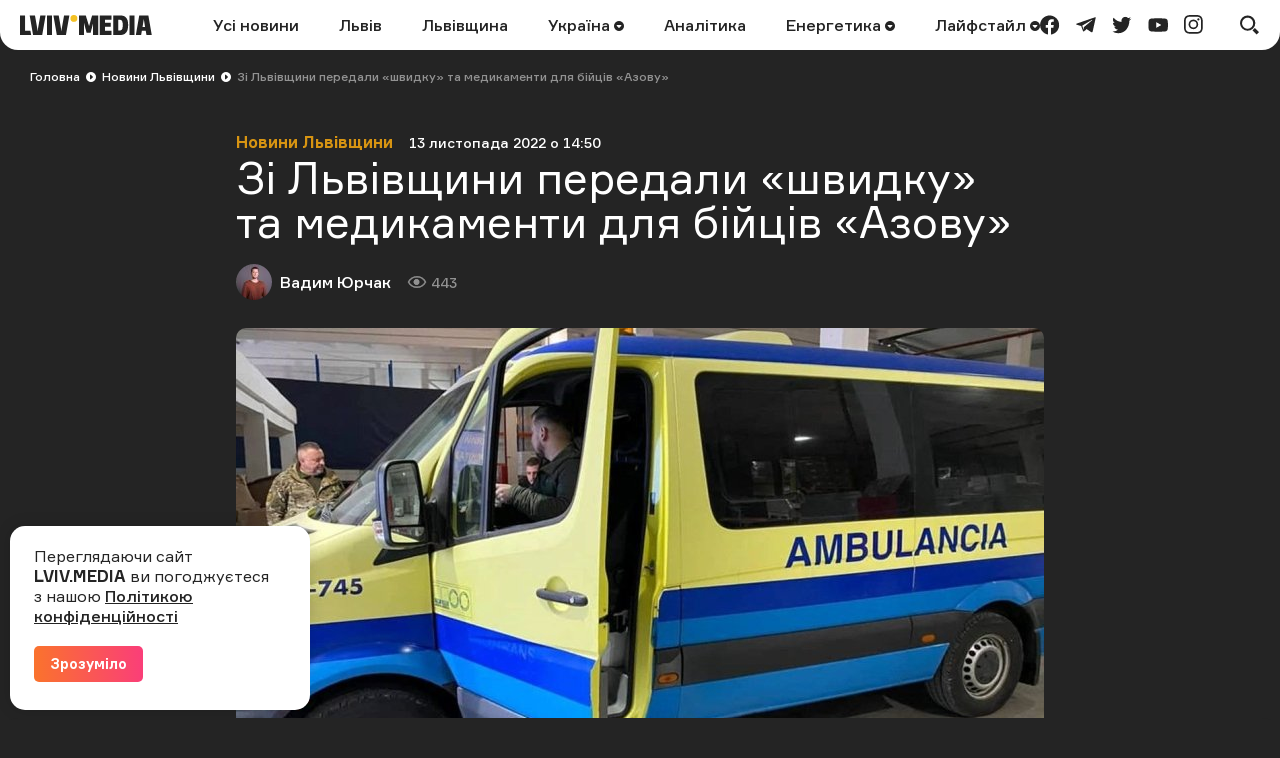

--- FILE ---
content_type: text/html; charset=UTF-8
request_url: https://lviv.media/lvivshchyna/59428-zi-lvivshini-peredali-shvidku-ta-medikamenti-dlya-bijciv-azovu/?utm_source=shares&utm_medium=messenger
body_size: 13847
content:
<!DOCTYPE html> <html lang="uk"> <head> <meta charset="utf-8"> <meta http-equiv="x-ua-compatible" content="ie=edge"> <meta name="viewport" content="width=device-width, initial-scale=1"> <meta name="HandheldFriendly" content="True" /> <meta http-equiv="cleartype" content="on" /> <meta name="format-detection" content="telephone=no" /> <meta name="format-detection" content="address=no" /> <meta property="fb:app_id" content="759044945210517" /> <link rel="apple-touch-icon" sizes="180x180" href="/apple-touch-icon.png"> <link rel="icon" type="image/png" sizes="32x32" href="/favicon-32x32.png"> <link rel="icon" type="image/png" sizes="16x16" href="/favicon-16x16.png"> <link rel="manifest" href="/site.webmanifest"> <link rel="mask-icon" href="/safari-pinned-tab.svg" color="#242424"> <meta name="msapplication-TileColor" content="#242424"> <meta name="theme-color" content="#ffffff"> <title>Зі Львівщини передали «швидку» та медикаменти для бійців «Азову» — LVIV.MEDIA</title> <link rel="canonical" href="https://lviv.media/lvivshchyna/59428-zi-lvivshini-peredali-shvidku-ta-medikamenti-dlya-bijciv-azovu/"> <link rel="amphtml" href="https://lviv.media/amp/lvivshchyna/59428-zi-lvivshini-peredali-shvidku-ta-medikamenti-dlya-bijciv-azovu/"> <meta name="robots" content="max-snippet:-1, max-video-preview:-1, max-image-preview:large"> <link rel="alternate" href="https://lviv.media/lvivshchyna/59428-zi-lvivshini-peredali-shvidku-ta-medikamenti-dlya-bijciv-azovu/" hreflang="x-default" /> <link rel="alternate" href="https://lviv.media/lvivshchyna/59428-zi-lvivshini-peredali-shvidku-ta-medikamenti-dlya-bijciv-azovu/" hreflang="uk" /> <meta name="description" content="Львівська ОВА в межах підписаного Меморандуму з фондом Support A передала для бійців «Азову» гуманітарну допомогу "> <meta property="og:title" content="Зі Львівщини передали «швидку» та медикаменти для бійців «Азову» — LVIV.MEDIA" /> <meta property="og:description" content="Львівська ОВА в межах підписаного Меморандуму з фондом Support A передала для бійців «Азову» гуманітарну допомогу " /> <meta property="og:type" content="article" /> <meta property="og:url" content="https://lviv.media/lvivshchyna/59428-zi-lvivshini-peredali-shvidku-ta-medikamenti-dlya-bijciv-azovu/" /> <meta property="og:image" content="https://lviv.media/static/content/thumbs/1200x630/2/db/62w5by---c1200x630x50px50p-up--fbef428327bfa4c1f9882da13d737db2.jpg" /> <meta property="og:image:url" content="https://lviv.media/static/content/thumbs/1200x630/2/db/62w5by---c1200x630x50px50p-up--fbef428327bfa4c1f9882da13d737db2.jpg" /> <meta property="og:image:width" content="1200" /> <meta property="og:image:height" content="630" /> <meta property="og:site_name" content="LVIV.MEDIA" /> <meta name="twitter:title" content="Зі Львівщини передали «швидку» та медикаменти для бійців «Азову» — LVIV.MEDIA"> <meta name="twitter:description" content="Львівська ОВА в межах підписаного Меморандуму з фондом Support A передала для бійців «Азову» гуманітарну допомогу "> <meta name="twitter:card" content="summary_large_image"> <meta name="twitter:image" content="https://lviv.media/static/content/thumbs/1200x630/2/db/62w5by---c1200x630x50px50p-up--fbef428327bfa4c1f9882da13d737db2.jpg"> <meta name="twitter:site" content="LVIV.MEDIA"> <meta name="twitter:creator" content="@LvivMedia"> <meta property="og:article:author" content="https://lviv.media/authors/40-vadym_yurchak/" /> <meta property="og:article:published_time" content="2022-11-13T14:50:00+02:00" /> <script type="application/ld+json">{"@context":"https://schema.org","@type":"BreadcrumbList","itemListElement":[{"@type":"ListItem","position":1,"name":"Головна","item":"https://lviv.media/"},{"@type":"ListItem","position":2,"name":"Новини Львівщини","item":"https://lviv.media/lvivshchyna/"},{"@type":"ListItem","position":3,"name":"Зі Львівщини передали «швидку» та медикаменти для бійців «Азову»","item":"https://lviv.media/lvivshchyna/59428-zi-lvivshini-peredali-shvidku-ta-medikamenti-dlya-bijciv-azovu/"}]}</script> <script type="application/ld+json">{"@context":"https://schema.org","@type":"NewsArticle","headline":"Зі Львівщини передали «швидку» та медикаменти для бійців «Азову»","datePublished":"2022-11-13T14:50:00+02:00","dateModified":"2022-11-13T14:50:00+02:00","author":{"@type":"Person","name":"Вадим Юрчак"},"publisher":{"@type":"Organization","name":"LVIV.MEDIA","logo":{"@type":"ImageObject","url":"https://lviv.media/static/img/logo-current.svg"}},"description":"Львівська ОВА в межах підписаного Меморандуму з фондом Support A передала для бійців «Азову» гуманітарну допомогу ","articleBody":"Зокрема, військові отримають машину швидкої допомоги разом з медикаментами та гуманітаркою. Про це повідомили у Львівській ОВА. «Висловлюємо подяку всім хто долучився до цього процесу! Ви робите важливий внесок в нашу українську перемогу», — зазначили у фонді Support A. Також наприкінці жовтня разом з британським броньовиком Defender у фонд за ініціативи ЛОВА передали партію гуманітарної допомоги для бійців. Авто поїхало в межах ініціативи «1000 автомобілів свободи» до українських військових в підрозділ 4308. Нагадаємо, в межах ініціативи «1000 автомобілів свободи» зі Львівщини на фронт відправили ще 6 автівок. Усі машини укомплектовані бронежилетами, ліками, спальниками, ковдрами і засобами гігієни. Додамо, Мальтійська служба допомоги передала в користування рятувальників два мобільні генератори. Йдеться про мобільні контейнери з сонячними батареями, акумуляторами та резервним джерелом енергії — дизельним генератором.","image":"https://lviv.media/static/content/thumbs/800x450/2/db/v3w5qq---c800x450x50px50p-up--fbef428327bfa4c1f9882da13d737db2.jpg"}</script> <link rel="preload" crossorigin as="font" href="https://lviv.media/static/fonts/Formular/Formular-Regular.woff"> <link rel="preload" crossorigin as="font" href="https://lviv.media/static/fonts/Formular/Formular-Medium.woff"> <link rel="preload" crossorigin as="font" href="https://lviv.media/static/fonts/Formular/Formular-Black.woff"> <link rel="preload" crossorigin as="font" href="https://lviv.media/static/fonts/Formular/Formular-Bold.woff"> <link rel="preload" href="https://lviv.media/static/content/thumbs/808x456/2/db/yt5352---c808x456x50px50p-up--fbef428327bfa4c1f9882da13d737db2.jpg" as="image" imagesrcset="https://lviv.media/static/content/thumbs/808x456/2/db/yt5352---c808x456x50px50p-up--fbef428327bfa4c1f9882da13d737db2.jpg 1x, https://lviv.media/static/content/thumbs/1616x912/2/db/fyrkhy---c808x456x50px50p-up--fbef428327bfa4c1f9882da13d737db2.jpg 2x" media="(min-width: 1024px)"> <link rel="preload" href="https://lviv.media/static/content/thumbs/420x484/2/db/rwa34p---c420x484x50px50p-up--fbef428327bfa4c1f9882da13d737db2.jpg" as="image" imagesrcset="https://lviv.media/static/content/thumbs/420x484/2/db/rwa34p---c420x484x50px50p-up--fbef428327bfa4c1f9882da13d737db2.jpg 1x, https://lviv.media/static/content/thumbs/840x968/2/db/xlhkn3---c420x484x50px50p-up--fbef428327bfa4c1f9882da13d737db2.jpg 2x" media="(max-width: 1023px)"> <link rel="stylesheet" href="https://lviv.media/static/css/app.css"> <style>
[data-ad-slot] iframe {
    margin: 0 auto !important;
}
</style> <link rel="stylesheet" href="https://lviv.media/static/css/post.css"> <link rel="stylesheet" href="https://lviv.media/static/css/gallery.css" fetchpriority="low"> <link rel="stylesheet" href="https://lviv.media/static/css/carousel.css" fetchpriority="low"> <link rel="stylesheet" href="https://lviv.media/static/css/utilities.css" fetchpriority="low"> <script>
window.App = {"baseUrl":"https:\/\/lviv.media\/","staticUrl":"https:\/\/lviv.media\/static\/","locale":"uk","facebookAppId":"759044945210517","jsVendorFiles":{"vendor.js":"https:\/\/lviv.media\/static\/js\/vendor.js?id=c131facd8af0150da4b44c65aae288aa","swiper-vendor.js":"https:\/\/lviv.media\/static\/js\/swiper-vendor.js?id=885337d6e4fc03c9c0956f53bfc09e5e"},"article":{"id":"97bc1b57-2029-4729-90e6-34c686c9a883","number":59428,"slug":"zi-lvivshini-peredali-shvidku-ta-medikamenti-dlya-bijciv-azovu","layout":"default","modules":["image"],"embeds":[],"title":{"origin":"Зі Львівщини передали «швидку» та медикаменти для бійців «Азову»","clean":"Зі Львівщини передали «швидку» та медикаменти для бійців «Азову»"},"meta":{"title":"Зі Львівщини передали «швидку» та медикаменти для бійців «Азову»","description":"Львівська ОВА в межах підписаного Меморандуму з фондом Support A передала для бійців «Азову» гуманітарну допомогу "},"url":{"direct":"https:\/\/lviv.media\/lvivshchyna\/59428-zi-lvivshini-peredali-shvidku-ta-medikamenti-dlya-bijciv-azovu\/","next":"https:\/\/lviv.media\/api\/articles\/97bc1b57-2029-4729-90e6-34c686c9a883\/next\/","add-view":"https:\/\/lviv.media\/api\/articles\/97bc1b57-2029-4729-90e6-34c686c9a883\/add-view\/"}}}
</script> <script>
window.App.staticAsset = path =>  'https://lviv.media/static/:path:'.replace(':path:', path)
</script> <!-- Google Tag Manager --> <script>(function(w,d,s,l,i){w[l]=w[l]||[];w[l].push({'gtm.start':
new Date().getTime(),event:'gtm.js'});var f=d.getElementsByTagName(s)[0],
j=d.createElement(s),dl=l!='dataLayer'?'&l='+l:'';j.async=true;j.src=
'https://www.googletagmanager.com/gtm.js?id='+i+dl;f.parentNode.insertBefore(j,f);
})(window,document,'script','dataLayer','GTM-MX7CRZN');</script> <!-- End Google Tag Manager --> <link rel="preconnect" href="https://membrana-cdn.media/" crossorigin> <link rel="dns-prefetch" href="https://membrana-cdn.media/"> <script>
    window.yieldMasterCmd = window.yieldMasterCmd || [];
    window.yieldMasterCmd.push(function() {
        window.yieldMaster.init({
            pageVersionAutodetect: true
        });
    });
</script> <script>
    (function() {
        const scriptsToLoad = [
            { src: 'https://www.googletagservices.com/tag/js/gpt.js', loaded: false },
            { src: 'https://cdn.membrana.media/lvm/ym.js', loaded: false },
        ];

        function loadScripts() {
            scriptsToLoad.forEach(script => {
                if (!script.loaded) {
                    const scriptElement = document.createElement('script');
                    scriptElement.src = script.src;
                    document.body.appendChild(scriptElement);
                    script.loaded = true;
                }
            });

            // Remove event listeners after loading scripts
            document.removeEventListener('click', loadScripts);
            document.removeEventListener('scroll', loadScripts);
            document.removeEventListener('mousemove', loadScripts);
        }

        // Add event listeners for user interactions
        document.addEventListener('click', loadScripts);
        document.addEventListener('scroll', loadScripts);
        document.addEventListener('mousemove', loadScripts);
    })();
</script> <style>
	.nts-ad {display: flex; flex-direction: column; align-items: center; justify-content: center}
	.nts-ad-h250 {min-height: 250px}
	.nts-ad-h280 {min-height: 280px}
	.nts-ad-h600 {min-height: 600px; justify-content: flex-start}
</style> </head> </html> <body> <header class="c-header"> <div class="c-header-inner"> <div class="c-header-bg"></div> <div class="c-header-hamburger"> <button type="button" class="c-header-hamburger__btn js-menu-toggle"> <span class="sr-only">Меню</span> <div class="c-header-hamburger__icon"> <div></div> <div></div> <div></div> </div> </button> </div> <div class="c-menu"> <div class="c-menu-inner"> <nav class="c-menu-nav"> <ul class="c-menu-nav__list"> <li class="c-menu-nav__item"> <a href="https://lviv.media/news/" class="c-menu-nav__link">Усі новини</a> </li> <li class="c-menu-nav__item"> <a href="https://lviv.media/lviv/" class="c-menu-nav__link">Львів</a> </li> <li class="c-menu-nav__item"> <a href="https://lviv.media/lvivshchyna/" class="c-menu-nav__link">Львівщина</a> </li> <li class="c-menu-nav__item"> <a href="https://lviv.media/ukraina/" class="c-menu-nav__link">
    Україна
    </a> <div class="c-menu-sub"> <ul class="c-menu-sub__list"> <li class="c-menu-sub__item"> <a href="https://lviv.media/viyna/" class="c-menu-sub__link">Війна</a> </li> <li class="c-menu-sub__item"> <a href="https://lviv.media/politics/" class="c-menu-sub__link">Політика</a> </li> <li class="c-menu-sub__item"> <a href="https://lviv.media/ekonomika/" class="c-menu-sub__link">Економіка</a> </li> <li class="c-menu-sub__item"> <a href="https://lviv.media/socialni-novini/" class="c-menu-sub__link">Соціальні новини</a> </li> </ul> </div> </li> <li class="c-menu-nav__item"> <a href="https://lviv.media/analitika/" class="c-menu-nav__link">Аналітика</a> </li> <li class="c-menu-nav__item"> <a href="https://lviv.media/energetika/" class="c-menu-nav__link">
    Енергетика
    </a> <div class="c-menu-sub"> <ul class="c-menu-sub__list"> <li class="c-menu-sub__item"> <a href="https://lviv.media/energetika/gaz/" class="c-menu-sub__link">Газ</a> </li> <li class="c-menu-sub__item"> <a href="https://lviv.media/energetika/nafta/" class="c-menu-sub__link">Нафта</a> </li> <li class="c-menu-sub__item"> <a href="https://lviv.media/energetika/sonyachna-energiya/" class="c-menu-sub__link">Сонячна енергетика</a> </li> <li class="c-menu-sub__item"> <a href="https://lviv.media/energetika/vitrova-energetika/" class="c-menu-sub__link">Вітрова енергетика</a> </li> <li class="c-menu-sub__item"> <a href="https://lviv.media/energetika/zelena-energetika/" class="c-menu-sub__link">Відновлювальна енергетика</a> </li> <li class="c-menu-sub__item"> <a href="https://lviv.media/energetika/palne/" class="c-menu-sub__link">Пальне</a> </li> <li class="c-menu-sub__item"> <a href="https://lviv.media/energetika/tarifi-i-poradi/" class="c-menu-sub__link">Тарифи і поради</a> </li> </ul> </div> </li> <li class="c-menu-nav__item"> <a href="https://lviv.media/lifestyle/" class="c-menu-nav__link">
    Лайфстайл
    </a> <div class="c-menu-sub"> <ul class="c-menu-sub__list"> <li class="c-menu-sub__item"> <a href="https://lviv.media/religiya/" class="c-menu-sub__link">Релігія</a> </li> <li class="c-menu-sub__item"> <a href="https://lviv.media/recepti/" class="c-menu-sub__link">Рецепти</a> </li> <li class="c-menu-sub__item"> <a href="https://lviv.media/sport/" class="c-menu-sub__link">Спорт</a> </li> <li class="c-menu-sub__item"> <a href="https://lviv.media/zdorovya/" class="c-menu-sub__link">Здоров’я</a> </li> <li class="c-menu-sub__item"> <a href="https://lviv.media/culture/" class="c-menu-sub__link">Культура</a> </li> </ul> </div> </li> </ul> </nav> <div class="c-menu-socials"> <ul class="c-menu-socials__list"> <li class="c-menu-socails__item"> <a href="https://www.facebook.com/lvv.media" target="_blank" rel="noopener" class="c-menu-socials__link t-facebook"> <span class="sr-only">facebook</span> <svg viewbox="0 0 24 24" width="24" height="24" class="i-icon i-facebook" xmlns="http://www.w3.org/2000/svg"> <use xlink:href="https://lviv.media/static/sprite/symbol.svg#facebook"></use> </svg> </a> </li> <li class="c-menu-socails__item"> <a href="https://t.me/lvivmedia" target="_blank" rel="noopener" class="c-menu-socials__link t-telegram"> <span class="sr-only">telegram</span> <svg viewbox="0 0 24 24" width="24" height="24" class="i-icon i-telegram" xmlns="http://www.w3.org/2000/svg"> <use xlink:href="https://lviv.media/static/sprite/symbol.svg#telegram"></use> </svg> </a> </li> <li class="c-menu-socails__item"> <a href="https://twitter.com/LvivMedia" target="_blank" rel="noopener" class="c-menu-socials__link t-twitter"> <span class="sr-only">twitter</span> <svg viewbox="0 0 24 24" width="24" height="24" class="i-icon i-twitter" xmlns="http://www.w3.org/2000/svg"> <use xlink:href="https://lviv.media/static/sprite/symbol.svg#twitter"></use> </svg> </a> </li> <li class="c-menu-socails__item"> <a href="https://www.youtube.com/channel/UCHYlN_WxQytvVZu3dNWd7lQ" target="_blank" rel="noopener" class="c-menu-socials__link t-youtube"> <span class="sr-only">youtube</span> <svg viewbox="0 0 24 24" width="24" height="24" class="i-icon i-youtube" xmlns="http://www.w3.org/2000/svg"> <use xlink:href="https://lviv.media/static/sprite/symbol.svg#youtube"></use> </svg> </a> </li> <li class="c-menu-socails__item"> <a href="https://www.instagram.com/lviv_media/" target="_blank" rel="noopener" class="c-menu-socials__link t-instagram"> <span class="sr-only">instagram</span> <svg viewbox="0 0 24 24" width="24" height="24" class="i-icon i-instagram" xmlns="http://www.w3.org/2000/svg"> <use xlink:href="https://lviv.media/static/sprite/symbol.svg#instagram"></use> </svg> </a> </li> </ul> </div> </div> </div> <div class="c-header-inner__left"> <div class="c-header-logo"> <a href="https://lviv.media/"> <span class="sr-only">LVIV.MEDIA</span> <svg width="132" height="20" viewbox="0 0 132 20" fill="currentColor" xmlns="http://www.w3.org/2000/svg"> <path d="M26.978 20V.49h5.061V20h-5.061zM84.939 4.668v3.12h5.724v3.858H84.94v3.98h6.658V20H79.853V.491h11.744v4.177H84.94zM93.133 20V.491h7.469c2.58 0 4.496.787 5.725 2.384 1.228 1.597 1.843 3.955 1.843 7.125 0 3.317-.639 5.823-1.917 7.494-1.278 1.67-3.219 2.506-5.823 2.506h-7.297zm8.181-4.963c.516-.344.885-.91 1.106-1.72.258-1.078.374-2.185.344-3.293a12.04 12.04 0 00-.344-3.169 3.002 3.002 0 00-1.106-1.67 3.666 3.666 0 00-2.051-.517h-1.008v10.86h1.008a3.479 3.479 0 002.051-.491zM109.408 20V.491h5.061V20h-5.061zM78.147.491V20h-5.061V8.034l-.74 3.106-1.742 6.722h-3.98L64.85 11.14l-.757-3.106h-.024V20h-5.062V.491h6.782l3.267 10.664L72.08.49h6.068z"></path> <path d="M53.894 6.88a3.44 3.44 0 100-6.88 3.44 3.44 0 000 6.88z" fill="#F4C123"></path> <path d="M10.418 15.626H5.06V.491H0V20h11.18l-.762-4.374zM22.211 20L25.602.49h-5.307l-2.268 13.045-.386 2.96-.385-2.96L14.988.49H9.68L13.07 20h9.14zM45.946 20L49.361.49h-5.307L41.77 13.536l-.38 2.92-.382-2.92L38.722.49h-5.307L36.831 20h9.115zM119.236.491L115.845 20h5.307l.715-4.152h3.863l.722 4.152h5.307L128.376.49h-9.14zm3.309 11.5l1.261-7.996 1.255 7.995h-2.516z"></path> </svg> </a> </div> </div> <div class="c-header-inner__center"> <nav class="c-header-nav"> <ul class="c-header-nav__list"> <li class="c-header-nav__item"> <a href="https://lviv.media/news/" class="c-header-nav__link">Усі новини</a> </li> <li class="c-header-nav__item"> <a href="https://lviv.media/lviv/" class="c-header-nav__link">Львів</a> </li> <li class="c-header-nav__item"> <a href="https://lviv.media/lvivshchyna/" class="c-header-nav__link">Львівщина</a> </li> <li class="c-header-nav__item"> <a href="https://lviv.media/ukraina/" class="c-header-nav__link">
    Україна
        <svg viewbox="0 0 24 24" width="24" height="24" class="i-icon i-arrow-circle" xmlns="http://www.w3.org/2000/svg"> <use xlink:href="https://lviv.media/static/sprite/symbol.svg#arrow-circle"></use> </svg> </a> <div class="c-header-sub"> <ul class="c-header-sub__list"> <li class="c-header-sub__item"> <a href="https://lviv.media/viyna/" class="c-header-sub__link">Війна</a> </li> <li class="c-header-sub__item"> <a href="https://lviv.media/politics/" class="c-header-sub__link">Політика</a> </li> <li class="c-header-sub__item"> <a href="https://lviv.media/ekonomika/" class="c-header-sub__link">Економіка</a> </li> <li class="c-header-sub__item"> <a href="https://lviv.media/socialni-novini/" class="c-header-sub__link">Соціальні новини</a> </li> </ul> </div> </li> <li class="c-header-nav__item"> <a href="https://lviv.media/analitika/" class="c-header-nav__link">Аналітика</a> </li> <li class="c-header-nav__item"> <a href="https://lviv.media/energetika/" class="c-header-nav__link">
    Енергетика
        <svg viewbox="0 0 24 24" width="24" height="24" class="i-icon i-arrow-circle" xmlns="http://www.w3.org/2000/svg"> <use xlink:href="https://lviv.media/static/sprite/symbol.svg#arrow-circle"></use> </svg> </a> <div class="c-header-sub"> <ul class="c-header-sub__list"> <li class="c-header-sub__item"> <a href="https://lviv.media/energetika/gaz/" class="c-header-sub__link">Газ</a> </li> <li class="c-header-sub__item"> <a href="https://lviv.media/energetika/nafta/" class="c-header-sub__link">Нафта</a> </li> <li class="c-header-sub__item"> <a href="https://lviv.media/energetika/sonyachna-energiya/" class="c-header-sub__link">Сонячна енергетика</a> </li> <li class="c-header-sub__item"> <a href="https://lviv.media/energetika/vitrova-energetika/" class="c-header-sub__link">Вітрова енергетика</a> </li> <li class="c-header-sub__item"> <a href="https://lviv.media/energetika/zelena-energetika/" class="c-header-sub__link">Відновлювальна енергетика</a> </li> <li class="c-header-sub__item"> <a href="https://lviv.media/energetika/palne/" class="c-header-sub__link">Пальне</a> </li> <li class="c-header-sub__item"> <a href="https://lviv.media/energetika/tarifi-i-poradi/" class="c-header-sub__link">Тарифи і поради</a> </li> </ul> </div> </li> <li class="c-header-nav__item"> <a href="https://lviv.media/lifestyle/" class="c-header-nav__link">
    Лайфстайл
        <svg viewbox="0 0 24 24" width="24" height="24" class="i-icon i-arrow-circle" xmlns="http://www.w3.org/2000/svg"> <use xlink:href="https://lviv.media/static/sprite/symbol.svg#arrow-circle"></use> </svg> </a> <div class="c-header-sub"> <ul class="c-header-sub__list"> <li class="c-header-sub__item"> <a href="https://lviv.media/religiya/" class="c-header-sub__link">Релігія</a> </li> <li class="c-header-sub__item"> <a href="https://lviv.media/recepti/" class="c-header-sub__link">Рецепти</a> </li> <li class="c-header-sub__item"> <a href="https://lviv.media/sport/" class="c-header-sub__link">Спорт</a> </li> <li class="c-header-sub__item"> <a href="https://lviv.media/zdorovya/" class="c-header-sub__link">Здоров’я</a> </li> <li class="c-header-sub__item"> <a href="https://lviv.media/culture/" class="c-header-sub__link">Культура</a> </li> </ul> </div> </li> </ul> </nav> </div> <div class="c-header-inner__right"> <div class="c-header-socials"> <ul class="c-header-socials__list"> <li class="c-header-socails__item"> <a href="https://www.facebook.com/lvv.media" target="_blank" rel="noopener" class="c-header-socials__link t-facebook"> <span class="sr-only">facebook</span> <svg viewbox="0 0 24 24" width="24" height="24" class="i-icon i-facebook" xmlns="http://www.w3.org/2000/svg"> <use xlink:href="https://lviv.media/static/sprite/symbol.svg#facebook"></use> </svg> </a> </li> <li class="c-header-socails__item"> <a href="https://t.me/lvivmedia" target="_blank" rel="noopener" class="c-header-socials__link t-telegram"> <span class="sr-only">telegram</span> <svg viewbox="0 0 24 24" width="24" height="24" class="i-icon i-telegram" xmlns="http://www.w3.org/2000/svg"> <use xlink:href="https://lviv.media/static/sprite/symbol.svg#telegram"></use> </svg> </a> </li> <li class="c-header-socails__item"> <a href="https://twitter.com/LvivMedia" target="_blank" rel="noopener" class="c-header-socials__link t-twitter"> <span class="sr-only">twitter</span> <svg viewbox="0 0 24 24" width="24" height="24" class="i-icon i-twitter" xmlns="http://www.w3.org/2000/svg"> <use xlink:href="https://lviv.media/static/sprite/symbol.svg#twitter"></use> </svg> </a> </li> <li class="c-header-socails__item"> <a href="https://www.youtube.com/channel/UCHYlN_WxQytvVZu3dNWd7lQ" target="_blank" rel="noopener" class="c-header-socials__link t-youtube"> <span class="sr-only">youtube</span> <svg viewbox="0 0 24 24" width="24" height="24" class="i-icon i-youtube" xmlns="http://www.w3.org/2000/svg"> <use xlink:href="https://lviv.media/static/sprite/symbol.svg#youtube"></use> </svg> </a> </li> <li class="c-header-socails__item"> <a href="https://www.instagram.com/lviv_media/" target="_blank" rel="noopener" class="c-header-socials__link t-instagram"> <span class="sr-only">instagram</span> <svg viewbox="0 0 24 24" width="24" height="24" class="i-icon i-instagram" xmlns="http://www.w3.org/2000/svg"> <use xlink:href="https://lviv.media/static/sprite/symbol.svg#instagram"></use> </svg> </a> </li> </ul> </div> <div class="c-header-search"> <button type="button" class="c-header-search__btn js-search-modal-toggle"> <span class="sr-only">Пошук</span> <svg viewbox="0 0 24 24" width="24" height="24" class="i-icon i-search " xmlns="http://www.w3.org/2000/svg"> <use xlink:href="https://lviv.media/static/sprite/symbol.svg#search"></use> </svg> <svg viewbox="0 0 24 24" width="24" height="24" class="i-icon i-close " xmlns="http://www.w3.org/2000/svg"> <use xlink:href="https://lviv.media/static/sprite/symbol.svg#close"></use> </svg> </button> <div class="c-search-modal js-search-modal"> <form method="GET" action="https://lviv.media/search/" class="c-search-modal__form" autocomplete="off"> <div class="f-group"> <input type="text" class="f-input js-search-modal-input" placeholder="Введіть ключове слово" name="query"> </div> <button type="submit" class="f-btn f-btn--gradient">Пошук</button> </form> </div> </div> </div> </div> </header> <main> <div class="l-box" data-article-id="97bc1b57-2029-4729-90e6-34c686c9a883" data-infinite-scroll-first> <article class="c-post"> <div class="c-post__header c-post__header--overlay  c-post__header--image "> <div class="c-breadcrumbs"> <div class="c-breadcrumbs__scroll"> <ul class="c-breadcrumbs__list"> <li class="c-breadcrumbs__item"> <a href="https://lviv.media/" class="c-breadcrumbs__link f-link--primary">Головна</a> <i class="c-breadcrumbs__arrow"> <svg viewbox="0 0 24 24" width="24" height="24" class="i-icon i-arrow-circle-dark" xmlns="http://www.w3.org/2000/svg"> <use xlink:href="https://lviv.media/static/sprite/symbol.svg#arrow-circle-dark"></use> </svg> </i> </li> <li class="c-breadcrumbs__item"> <a href="https://lviv.media/lvivshchyna/" class="c-breadcrumbs__link f-link--primary">Новини Львівщини</a> <i class="c-breadcrumbs__arrow"> <svg viewbox="0 0 24 24" width="24" height="24" class="i-icon i-arrow-circle-dark" xmlns="http://www.w3.org/2000/svg"> <use xlink:href="https://lviv.media/static/sprite/symbol.svg#arrow-circle-dark"></use> </svg> </i> </li> <li class="c-breadcrumbs__item">Зі Львівщини передали «швидку» та медикаменти для бійців «Азову»</li> </ul> </div> </div> <div class="c-post__inner c-post__header-inner"> <dl class="c-post__info"> <dt class="sr-only">Категорія</dt> <dd class="c-post__info-item c-post__category"> <a href="https://lviv.media/lvivshchyna/" class="f-link--opacity">Новини Львівщини</a> </dd> <dt class="sr-only">Дата публікації</dt> <dd class="c-post__info-item c-post__date"> <time datetime="2022-11-13T14:50:00+02:00">13 листопада 2022 о 14:50</time> </dd> </dl> <h1 class="c-post__title">Зі Львівщини передали «швидку» та медикаменти для бійців «Азову»</h1> <dl class="c-post__info"> <dt class="sr-only">Автор</dt> <dd class="c-post__info-item c-post__author"> <picture class="c-post__author-img"> <img width="36" height="36" src="https://lviv.media/static/content/thumbs/36x36/d/50/cx3w3s---c36x36x50px50p-up--ce8f0111e4e9affc73a0e2d82b18350d.jpg" srcset="https://lviv.media/static/content/thumbs/36x36/d/50/cx3w3s---c36x36x50px50p-up--ce8f0111e4e9affc73a0e2d82b18350d.jpg 1x, https://lviv.media/static/content/thumbs/72x72/d/50/sv2pdf---c36x36x50px50p-up--ce8f0111e4e9affc73a0e2d82b18350d.jpg 2x" alt="Вадим Юрчак"> </picture> <div class="c-post__author-name"> <a href="https://lviv.media/authors/40-vadym_yurchak/" class="f-link--opacity f-link--overlay">Вадим Юрчак</a> </div> </dd> <dt class="sr-only">Кількість переглядів</dt> <dd class="c-post__info-item c-post__views"> <svg viewbox="0 0 24 24" width="24" height="24" class="i-icon i-views " xmlns="http://www.w3.org/2000/svg"> <use xlink:href="https://lviv.media/static/sprite/symbol.svg#views"></use> </svg>
                443
            </dd> </dl> <figure class="c-post__img"> <picture> <source srcset="https://lviv.media/static/content/thumbs/808x456/2/db/yt5352---c808x456x50px50p-up--fbef428327bfa4c1f9882da13d737db2.jpg 1x, https://lviv.media/static/content/thumbs/1616x912/2/db/fyrkhy---c808x456x50px50p-up--fbef428327bfa4c1f9882da13d737db2.jpg 2x" type="image/jpeg" media="(min-width: 1024px)"> <img width="420" height="484" src="https://lviv.media/static/content/thumbs/420x484/2/db/rwa34p---c420x484x50px50p-up--fbef428327bfa4c1f9882da13d737db2.jpg" srcset="https://lviv.media/static/content/thumbs/420x484/2/db/rwa34p---c420x484x50px50p-up--fbef428327bfa4c1f9882da13d737db2.jpg 1x, https://lviv.media/static/content/thumbs/840x968/2/db/xlhkn3---c420x484x50px50p-up--fbef428327bfa4c1f9882da13d737db2.jpg 2x" alt="Зі Львівщини передали «швидку» та медикаменти для бійців «Азову»" title="Зі Львівщини передали «швидку» та медикаменти для бійців «Азову»"> </source></picture> </figure> </div> </div> <div class="c-card c-post__card"> <div class="c-post__inner"> <div class="c-prose"> <div class="c-post__lead"><p>Львівська ОВА в межах підписаного Меморандуму з фондом Support A передала для бійців «Азову» гуманітарну допомогу </p></div> <p>Зокрема, військові отримають машину швидкої допомоги разом з медикаментами та гуманітаркою.</p> <p>Про це <a href="https://loda.gov.ua/news/45920" target="_blank">повідомили</a> у Львівській ОВА.</p> <!-- Desktop ad --> <div class="hidden lg:block pb-4"> <div class="LVM_DESKTOP_VIDEO"></div> </div> <!-- Mobile ad --> <div class="lg:hidden pb-4"> <div class="LVM_MOBILE_VIDEO"></div> </div> <p><i>«Висловлюємо подяку всім хто долучився до цього процесу! Ви робите важливий внесок в нашу українську перемогу», — зазначили у фонді Support A.</i></p> <figure class="c-prose__img js-gallery"> <a href="https://lviv.media/static/content/files/6/d0/41772657e0c40c4421ac929888688d06.jpg" class="js-gallery-link c-gallery-link" data-pswp-width="1200" data-pswp-height="900" target="_blank"> <picture style="padding-bottom: 75%;"> <img width="808" height="606" src="https://lviv.media/static/content/thumbs/808x/6/d0/imnvif-41772657e0c40c4421ac929888688d06.jpg" srcset="https://lviv.media/static/content/thumbs/808x/6/d0/imnvif-41772657e0c40c4421ac929888688d06.jpg 1x, https://lviv.media/static/content/thumbs/1616x/6/d0/ywoox2-41772657e0c40c4421ac929888688d06.jpg 2x" alt="Зі Львівщини передали «швидку» та медикаменти для бійців «Азову» – 01" loading="lazy"> </picture> </a> </figure> <figure class="c-prose__img js-gallery"> <a href="https://lviv.media/static/content/files/e/4f/a43759dcd67bebc1713804adbf2814fe.jpg" class="js-gallery-link c-gallery-link" data-pswp-width="1200" data-pswp-height="900" target="_blank"> <picture style="padding-bottom: 75%;"> <img width="808" height="606" src="https://lviv.media/static/content/thumbs/808x/e/4f/o3q2ny-a43759dcd67bebc1713804adbf2814fe.jpg" srcset="https://lviv.media/static/content/thumbs/808x/e/4f/o3q2ny-a43759dcd67bebc1713804adbf2814fe.jpg 1x, https://lviv.media/static/content/thumbs/1616x/e/4f/6lkphg-a43759dcd67bebc1713804adbf2814fe.jpg 2x" alt="Зі Львівщини передали «швидку» та медикаменти для бійців «Азову» – 02" loading="lazy"> </picture> </a> </figure> <!-- Desktop ad --> <div class="hidden lg:block pb-4"> <div class="nts-ad nts-ad-h280"> <div class="LVM_ITA_336_1"></div> </div> </div> <!-- Mobile ad --> <div class="lg:hidden pb-4"> <div class="nts-ad nts-ad-h280"> <div class="LVM_ITA_300M_1"></div> </div> </div> <p>Також наприкінці жовтня разом з британським броньовиком Defender у фонд за ініціативи ЛОВА передали партію гуманітарної допомоги для бійців. Авто поїхало в межах ініціативи «1000 автомобілів свободи» до українських військових в підрозділ 4308.</p> <figure class="c-prose__img js-gallery"> <a href="https://lviv.media/static/content/files/3/7f/52b88438924d54e3c228f49db7a9b7f3.jpg" class="js-gallery-link c-gallery-link" data-pswp-width="1200" data-pswp-height="900" target="_blank"> <picture style="padding-bottom: 75%;"> <img width="808" height="606" src="https://lviv.media/static/content/thumbs/808x/3/7f/urp626-52b88438924d54e3c228f49db7a9b7f3.jpg" srcset="https://lviv.media/static/content/thumbs/808x/3/7f/urp626-52b88438924d54e3c228f49db7a9b7f3.jpg 1x, https://lviv.media/static/content/thumbs/1616x/3/7f/wdpbaw-52b88438924d54e3c228f49db7a9b7f3.jpg 2x" alt="Зі Львівщини передали «швидку» та медикаменти для бійців «Азову» – 03" loading="lazy"> </picture> </a> </figure> <p>Нагадаємо, в межах ініціативи «1000 автомобілів свободи» зі Львівщини на фронт <a href="https://lviv.media/lvivshchyna/59104-uzhe-majzhe-700-na-vijnu-zi-lvivshini-vidpravili-she-6-avtivok/" target="_blank">відправили</a> ще 6 автівок. Усі машини укомплектовані бронежилетами, ліками, спальниками, ковдрами і засобами гігієни.</p> <p>Додамо, Мальтійська служба допомоги <a href="https://lviv.media/lvivshchyna/59369-ryatuvalnikam-lvivshini-ta-harkivshini-peredali-v-koristuvannya-dva-mobilni-generatori/" target="_blank">передала</a> в користування рятувальників два мобільні генератори. Йдеться про мобільні контейнери з сонячними батареями, акумуляторами та резервним джерелом енергії — дизельним генератором.</p> <!-- Desktop ad --> <div class="hidden lg:block"> <div class="nts-ad nts-ad-h280"> <div class="LVM_BTA_336"></div> </div> </div> <!-- Mobile ad --> <div class="lg:hidden"> <div class="nts-ad nts-ad-h280"> <div class="LVM_BTA_300M"></div> </div> </div> </div> <div class="c-post__tags"> <ul class="c-post__tags-list"> <li class="c-post__tags-item"> <a href="https://lviv.media/lvivshchyna/" class="c-post__tags-link">#Новини Львівщини</a> </li> <li class="c-post__tags-item"> <a href="https://lviv.media/tags/290-dopomoha-zsu/" class="c-post__tags-link">#допомога ЗСУ</a> </li> <li class="c-post__tags-item"> <a href="https://lviv.media/tags/293-azov/" class="c-post__tags-link">#Азов</a> </li> <li class="c-post__tags-item"> <a href="https://lviv.media/tags/323-lova/" class="c-post__tags-link">#ЛОВА</a> </li> </ul> </div> <div class="c-post__share"> <ul class="c-post__share-list"> <li class="c-post__share-item"> <a href="https://lviv.media/lvivshchyna/59428-zi-lvivshini-peredali-shvidku-ta-medikamenti-dlya-bijciv-azovu/?utm_source=shares&amp;utm_medium=telegram" target="_blank" class="c-post__share-link t-telegram" data-share="telegram"> <span class="c-post__share-text">Надіслати в Telegram</span> <svg viewbox="0 0 24 24" width="24" height="24" class="i-icon i-telegram" xmlns="http://www.w3.org/2000/svg"> <use xlink:href="https://lviv.media/static/sprite/symbol.svg#telegram"></use> </svg> </a> </li> <li class="c-post__share-item"> <a href="https://lviv.media/lvivshchyna/59428-zi-lvivshini-peredali-shvidku-ta-medikamenti-dlya-bijciv-azovu/?utm_source=shares&amp;utm_medium=facebook" target="_blank" class="c-post__share-link t-facebook" data-share="facebook"> <span class="c-post__share-text">Поширити в Facebook</span> <svg viewbox="0 0 24 24" width="24" height="24" class="i-icon i-facebook" xmlns="http://www.w3.org/2000/svg"> <use xlink:href="https://lviv.media/static/sprite/symbol.svg#facebook"></use> </svg> </a> </li> <li class="c-post__share-item"> <a href="https://lviv.media/lvivshchyna/59428-zi-lvivshini-peredali-shvidku-ta-medikamenti-dlya-bijciv-azovu/?utm_source=shares&amp;utm_medium=messenger" target="_blank" class="c-post__share-link t-messenger" data-share="messenger"> <span class="c-post__share-text">Надіслати в Messenger</span> <svg viewbox="0 0 24 24" width="24" height="24" class="i-icon i-messenger" xmlns="http://www.w3.org/2000/svg"> <use xlink:href="https://lviv.media/static/sprite/symbol.svg#messenger"></use> </svg> </a> </li> <li class="c-post__share-item"> <a href="https://lviv.media/lvivshchyna/59428-zi-lvivshini-peredali-shvidku-ta-medikamenti-dlya-bijciv-azovu/?utm_source=shares&amp;utm_medium=twitter" target="_blank" class="c-post__share-link t-twitter" data-share="twitter"> <span class="c-post__share-text">Твітнути в Twitter</span> <svg viewbox="0 0 24 24" width="24" height="24" class="i-icon i-twitter" xmlns="http://www.w3.org/2000/svg"> <use xlink:href="https://lviv.media/static/sprite/symbol.svg#twitter"></use> </svg> </a> </li> </ul> </div> </div> </div> </article> <!-- Desktop ad --> <div class="hidden lg:block"> <div class="nts-ad nts-ad-h250"> <div class="LVM_BTC_970"></div> </div> </div> <!-- Mobile ad --> <div class="lg:hidden"> <div class="nts-ad nts-ad-h280"> <div class="LVM_BTC_300M"></div> </div> </div> <section class="c-card"> <div class="c-heading"> <h2 class="c-heading-title">Пов’язані публікації</h2> </div> <div class="swiper c-carousel js-carousel"> <div class="swiper-wrapper"> <div class="swiper-slide"> <article class="c-entry"> <picture class="c-entry__preview"> <source data-srcset="https://lviv.media/static/content/thumbs/280x158/5/1c/lxkbgp---c280x158x50px50p-up--1473b9a0b9f771e5fff77b12ea5ac1c5.jpg 1x, https://lviv.media/static/content/thumbs/560x316/5/1c/poos23---c280x158x50px50p-up--1473b9a0b9f771e5fff77b12ea5ac1c5.jpg 2x" type="image/jpeg" media="(min-width: 1024px)"> <img width="350" height="196" data-src="https://lviv.media/static/content/thumbs/350x196/5/1c/tnmufi---c350x196x50px50p-up--1473b9a0b9f771e5fff77b12ea5ac1c5.jpg" data-srcset="https://lviv.media/static/content/thumbs/350x196/5/1c/tnmufi---c350x196x50px50p-up--1473b9a0b9f771e5fff77b12ea5ac1c5.jpg 1x, https://lviv.media/static/content/thumbs/700x392/5/1c/hf5edg---c350x196x50px50p-up--1473b9a0b9f771e5fff77b12ea5ac1c5.jpg 2x" alt="Зі Львівщини на фронт до українських захисників відправили 11 авто та 20 дронів" title="Зі Львівщини на фронт до українських захисників відправили 11 авто та 20 дронів" class="lazy"> </source></picture> <div class="c-entry__content"> <dl class="c-entry__category"> <dt class="sr-only">Категорія</dt> <dd> <a href="https://lviv.media/lvivshchyna/" class="f-link--opacity">Новини Львівщини</a> </dd> </dl> <div class="c-entry__title"> <a href="https://lviv.media/lvivshchyna/57779-zi-lvivshini-na-front-do-ukrayinskih-zahisnikiv-vidpravili-11-avto-ta-20-droniv/" class="c-entry__link f-link--overlay f-link--opacity"><strong>Зі Львівщини на фронт до українських захисників відправили 11 авто та 20 дронів</strong></a> </div> <dl class="c-entry__date"> <dt class="sr-only">Дата публікації</dt> <dd> <time datetime="2022-10-18T16:41:34+03:00">18.10.2022 16:41</time> </dd> </dl> </div> </article> </div> <div class="swiper-slide"> <article class="c-entry"> <picture class="c-entry__preview"> <source data-srcset="https://lviv.media/static/content/thumbs/280x158/b/9a/7ejplr---c280x158x50px50p-up--54f42daf7c6a7faa54d00956e5ca49ab.jpg 1x, https://lviv.media/static/content/thumbs/560x316/b/9a/p5u343---c280x158x50px50p-up--54f42daf7c6a7faa54d00956e5ca49ab.jpg 2x" type="image/jpeg" media="(min-width: 1024px)"> <img width="350" height="196" data-src="https://lviv.media/static/content/thumbs/350x196/b/9a/45gvhz---c350x196x50px50p-up--54f42daf7c6a7faa54d00956e5ca49ab.jpg" data-srcset="https://lviv.media/static/content/thumbs/350x196/b/9a/45gvhz---c350x196x50px50p-up--54f42daf7c6a7faa54d00956e5ca49ab.jpg 1x, https://lviv.media/static/content/thumbs/700x392/b/9a/ftecaa---c350x196x50px50p-up--54f42daf7c6a7faa54d00956e5ca49ab.jpg 2x" alt="Зі Львівщини відправили допомогу громаді на Вінниччині, яка постраждала внаслідок російської атаки" title="Зі Львівщини відправили допомогу громаді на Вінниччині, яка постраждала внаслідок російської атаки" class="lazy"> </source></picture> <div class="c-entry__content"> <dl class="c-entry__category"> <dt class="sr-only">Категорія</dt> <dd> <a href="https://lviv.media/lvivshchyna/" class="f-link--opacity">Новини Львівщини</a> </dd> </dl> <div class="c-entry__title"> <a href="https://lviv.media/lvivshchyna/58860-zi-lvivshini-vidpravili-dopomogu-gromadi-na-vinnichchini-yaka-postrazhdala-vnaslidok-rosijskoyi-ataki/" class="c-entry__link f-link--overlay f-link--opacity"><strong>Зі Львівщини відправили допомогу громаді на Вінниччині, яка постраждала внаслідок російської атаки</strong></a> </div> <dl class="c-entry__date"> <dt class="sr-only">Дата публікації</dt> <dd> <time datetime="2022-11-04T17:48:00+02:00">04.11.2022 17:48</time> </dd> </dl> </div> </article> </div> <div class="swiper-slide"> <article class="c-entry"> <picture class="c-entry__preview"> <source data-srcset="https://lviv.media/static/content/thumbs/280x158/c/e1/inzri7---c2048x1155x0sx233s-up--8523b2edd8f380d5e805986526e27e1c.jpg 1x, https://lviv.media/static/content/thumbs/560x316/c/e1/butubn---c2048x1155x0sx233s-up--8523b2edd8f380d5e805986526e27e1c.jpg 2x" type="image/jpeg" media="(min-width: 1024px)"> <img width="350" height="196" data-src="https://lviv.media/static/content/thumbs/350x196/c/e1/hr3zcz---c2048x1146x0sx218s-up--8523b2edd8f380d5e805986526e27e1c.jpg" data-srcset="https://lviv.media/static/content/thumbs/350x196/c/e1/hr3zcz---c2048x1146x0sx218s-up--8523b2edd8f380d5e805986526e27e1c.jpg 1x, https://lviv.media/static/content/thumbs/700x392/c/e1/tjgrdg---c2048x1146x0sx218s-up--8523b2edd8f380d5e805986526e27e1c.jpg 2x" alt="Городоцькі рятувальники отримали гідравлічне обладнання вартістю 20 тис. євро" title="Городоцькі рятувальники отримали гідравлічне обладнання вартістю 20 тис. євро" class="lazy"> </source></picture> <div class="c-entry__content"> <dl class="c-entry__category"> <dt class="sr-only">Категорія</dt> <dd> <a href="https://lviv.media/lvivshchyna/" class="f-link--opacity">Новини Львівщини</a> </dd> </dl> <div class="c-entry__title"> <a href="https://lviv.media/lvivshchyna/59099-gorodocki-ryatuvalniki-otrimala-gidravlichne-obladnannya-vartistyu-20-tis-yevro/" class="c-entry__link f-link--overlay f-link--opacity">Городоцькі рятувальники отримали гідравлічне обладнання вартістю 20 тис. євро</a> </div> <dl class="c-entry__date"> <dt class="sr-only">Дата публікації</dt> <dd> <time datetime="2022-11-08T16:52:00+02:00">08.11.2022 16:52</time> </dd> </dl> </div> </article> </div> <div class="swiper-slide"> <article class="c-entry"> <picture class="c-entry__preview"> <source data-srcset="https://lviv.media/static/content/thumbs/280x158/8/b9/enzgnc---c280x158x50px50p-up--36ad037772c12f9f0db97e0e30c40b98.jpg 1x, https://lviv.media/static/content/thumbs/560x316/8/b9/g7mzg2---c280x158x50px50p-up--36ad037772c12f9f0db97e0e30c40b98.jpg 2x" type="image/jpeg" media="(min-width: 1024px)"> <img width="350" height="196" data-src="https://lviv.media/static/content/thumbs/350x196/8/b9/feyqps---c350x196x50px50p-up--36ad037772c12f9f0db97e0e30c40b98.jpg" data-srcset="https://lviv.media/static/content/thumbs/350x196/8/b9/feyqps---c350x196x50px50p-up--36ad037772c12f9f0db97e0e30c40b98.jpg 1x, https://lviv.media/static/content/thumbs/700x392/8/b9/udptgc---c350x196x50px50p-up--36ad037772c12f9f0db97e0e30c40b98.jpg 2x" alt="Жидачівщина отримала утеплені намети, які розгортатимуть у випадках надзвичайних ситуацій взимку" title="Жидачівщина отримала утеплені намети, які розгортатимуть у випадках надзвичайних ситуацій взимку" class="lazy"> </source></picture> <div class="c-entry__content"> <dl class="c-entry__category"> <dt class="sr-only">Категорія</dt> <dd> <a href="https://lviv.media/lvivshchyna/" class="f-link--opacity">Новини Львівщини</a> </dd> </dl> <div class="c-entry__title"> <a href="https://lviv.media/lvivshchyna/59422-zhidachivshina-otrimala-utepleni-nameti-yaki-rozgortatimut-u-vipadkah-nadzvichajnih-situacij-vzimku/" class="c-entry__link f-link--overlay f-link--opacity">Жидачівщина отримала утеплені намети, які розгортатимуть у випадках надзвичайних ситуацій взимку</a> </div> <dl class="c-entry__date"> <dt class="sr-only">Дата публікації</dt> <dd> <time datetime="2022-11-13T13:01:00+02:00">13.11.2022 13:01</time> </dd> </dl> </div> </article> </div> </div> <div class="swiper-button-prev"> <span class="sr-only">Попередній слайд</span> <svg viewbox="0 0 24 24" width="24" height="24" class="i-icon i-angle i-angle-left" xmlns="http://www.w3.org/2000/svg"> <use xlink:href="https://lviv.media/static/sprite/symbol.svg#angle"></use> </svg> </div> <div class="swiper-button-next"> <span class="sr-only">Наступний слайд</span> <svg viewbox="0 0 24 24" width="24" height="24" class="i-icon i-angle" xmlns="http://www.w3.org/2000/svg"> <use xlink:href="https://lviv.media/static/sprite/symbol.svg#angle"></use> </svg> </div> </div> </section> </div> <div data-infinite-scroll-container></div> </main> <div class="c-news-widget js-news-widget" data-url="https://lviv.media/api/articles-after/a0e1c756-ca0b-4cb7-8c9c-6df967931cda/"> <div class="c-news-widget__window js-news-widget-window"> <div class="c-news-widget__inner"> <div class="c-news-widget__content"> <div class="c-news-widget__scroll"> <div class="c-news-widget__list-wrapper"> <ul class="c-news-widget__list" data-list> <li class="c-news-widget__list-item"> <div class="c-news-widget__entry"> <dl class="c-news-widget__entry-date  is-important "> <dt class="sr-only">Дата публікації</dt> <dd> <time datetime="2026-01-21T13:04:20+02:00" title="21.01.2026 13:04">13:04</time> </dd> </dl> <div class="c-news-widget__entry-title"> <a href="https://lviv.media/lviv/105383-shist-brigad-lvivskih-komunalnikiv-vidnovlyuyut-elektriku-i-teplo-u-kiyevi/?utm_source=widget" class="f-link--overlay f-link--opacity">Шість бригад львівських комунальників відновлюють електрику і тепло у Києві</a> </div> </div> </li> <li class="c-news-widget__list-item"> <div class="c-news-widget__entry"> <dl class="c-news-widget__entry-date "> <dt class="sr-only">Дата публікації</dt> <dd> <time datetime="2026-01-21T12:56:51+02:00" title="21.01.2026 12:56">12:56</time> </dd> </dl> <div class="c-news-widget__entry-title"> <a href="https://lviv.media/lifestyle/105348-vidklyuchennya-svitla-u-lvovi-de-zaryaditi-smartfon-i-paverbank/?utm_source=widget" class="f-link--overlay f-link--opacity">Відключення світла у Львові: де зарядити смартфон і павербанк</a> </div> </div> </li> <li class="c-news-widget__list-item"> <div class="c-news-widget__entry"> <dl class="c-news-widget__entry-date "> <dt class="sr-only">Дата публікації</dt> <dd> <time datetime="2026-01-21T12:30:33+02:00" title="21.01.2026 12:30">12:30</time> </dd> </dl> <div class="c-news-widget__entry-title"> <a href="https://lviv.media/lviv/105382-u-centri-lvova-vikrili-magazin-z-prodazhu-narkotikiv/?utm_source=widget" class="f-link--overlay f-link--opacity">У центрі Львова викрили магазин з продажу товарів з наркотиками</a> </div> </div> </li> <li class="c-news-widget__list-item"> <div class="c-news-widget__entry"> <dl class="c-news-widget__entry-date "> <dt class="sr-only">Дата публікації</dt> <dd> <time datetime="2026-01-21T12:10:17+02:00" title="21.01.2026 12:10">12:10</time> </dd> </dl> <div class="c-news-widget__entry-title"> <a href="https://lviv.media/lviv/105381-lvivskij-parasportsmen-pavlo-bal-zdobuv-bronzu-na-kubku-svitu-z-lizhnih-peregoniv/?utm_source=widget" class="f-link--overlay f-link--opacity">Львівський параспортсмен здобув бронзу на Кубку світу з лижних перегонів</a> </div> </div> </li> <li class="c-news-widget__list-item"> <div class="c-news-widget__entry"> <dl class="c-news-widget__entry-date "> <dt class="sr-only">Дата публікації</dt> <dd> <time datetime="2026-01-21T11:26:29+02:00" title="21.01.2026 11:26">11:26</time> </dd> </dl> <div class="c-news-widget__entry-title"> <a href="https://lviv.media/lviv/105380-u-lvovi-21-richnij-hlopec-zarizav-nozhem-susidku-ta-shovavsya-u-pidvali/?utm_source=widget" class="f-link--overlay f-link--opacity">У Львові 21-річний хлопець зарізав ножем сусідку та сховався у підвалі</a> </div> </div> </li> <li class="c-news-widget__list-item"> <div class="c-news-widget__entry"> <dl class="c-news-widget__entry-date "> <dt class="sr-only">Дата публікації</dt> <dd> <time datetime="2026-01-21T11:01:10+02:00" title="21.01.2026 11:01">11:01</time> </dd> </dl> <div class="c-news-widget__entry-title"> <a href="https://lviv.media/lvivshchyna/105379-pid-chas-pozhezhi-na-yavorivshini-zgorili-korova-telya-ta-dvi-svini/?utm_source=widget" class="f-link--overlay f-link--opacity">Під час пожежі на Яворівщині згоріли корова, теля та дві свині</a> </div> </div> </li> <li class="c-news-widget__list-item"> <div class="c-news-widget__entry"> <dl class="c-news-widget__entry-date "> <dt class="sr-only">Дата публікації</dt> <dd> <time datetime="2026-01-21T10:49:07+02:00" title="21.01.2026 10:49">10:49</time> </dd> </dl> <div class="c-news-widget__entry-title"> <a href="https://lviv.media/lviv/105377-u-64-richnoyi-meshkanki-lvivshini-pid-chas-operaciyi-viyavili-ridkisnu-puhlinu-v-stravohodi/?utm_source=widget" class="f-link--overlay f-link--opacity">У 64-річної мешканки Львівщини під час операції виявили рідкісну пухлину в стравоході</a> </div> </div> </li> <li class="c-news-widget__list-item"> <div class="c-news-widget__entry"> <dl class="c-news-widget__entry-date "> <dt class="sr-only">Дата публікації</dt> <dd> <time datetime="2026-01-21T10:05:54+02:00" title="21.01.2026 10:05">10:05</time> </dd> </dl> <div class="c-news-widget__entry-title"> <a href="https://lviv.media/lviv/105375-na-lvivshini-troh-lyudej-gospitalizuvali-cherez-otruyennya-chadnim-gazom/?utm_source=widget" class="f-link--overlay f-link--opacity">На Львівщині трьох людей госпіталізували через отруєння чадним газом</a> </div> </div> </li> <li class="c-news-widget__list-item"> <div class="c-news-widget__entry"> <dl class="c-news-widget__entry-date "> <dt class="sr-only">Дата публікації</dt> <dd> <time datetime="2026-01-21T09:09:25+02:00" title="21.01.2026 09:09">09:09</time> </dd> </dl> <div class="c-news-widget__entry-title"> <a href="https://lviv.media/lvivshchyna/105374-lvivshina-21-sichnya-poproshayetsya-z-poleglimi-voyinami-imena/?utm_source=widget" class="f-link--overlay f-link--opacity">Львівщина 21 січня попрощається з полеглими воїнами: імена</a> </div> </div> </li> <li class="c-news-widget__list-item"> <div class="c-news-widget__entry"> <dl class="c-news-widget__entry-date  is-important "> <dt class="sr-only">Дата публікації</dt> <dd> <time datetime="2026-01-21T08:47:00+02:00" title="21.01.2026 08:47">08:47</time> </dd> </dl> <div class="c-news-widget__entry-title"> <a href="https://lviv.media/lviv/105373-cherez-avariyu-u-lvovi-10-vulic-na-dekilka-godin-zalishilisya-bez-vodi/?utm_source=widget" class="f-link--overlay f-link--opacity">Через аварію у Львові 10 вулиць на декілька годин залишилися без води</a> </div> </div> </li> <li class="c-news-widget__list-item"> <div class="c-news-widget__entry"> <dl class="c-news-widget__entry-date "> <dt class="sr-only">Дата публікації</dt> <dd> <time datetime="2026-01-21T08:33:00+02:00" title="21.01.2026 08:33">08:33</time> </dd> </dl> <div class="c-news-widget__entry-title"> <a href="https://lviv.media/lviv/105372-sud-uvyazniv-lvivyanina-za-nezakonnu-kupivlyu-kasteta-v-tiktok/?utm_source=widget" class="f-link--overlay f-link--opacity">Суд увʼязнив львівʼянина за придбаний в TikTok кастет</a> </div> </div> </li> <li class="c-news-widget__list-item"> <div class="c-news-widget__entry"> <dl class="c-news-widget__entry-date "> <dt class="sr-only">Дата публікації</dt> <dd> <time datetime="2026-01-21T07:19:00+02:00" title="21.01.2026 07:19">07:19</time> </dd> </dl> <div class="c-news-widget__entry-title"> <a href="https://lviv.media/viyna/105371-za-minulu-dobu-ukrayinski-voyini-likviduvali-she-1170-rosiyan/?utm_source=widget" class="f-link--overlay f-link--opacity">За минулу добу українські воїни ліквідували ще 1170 росіян</a> </div> </div> </li> <li class="c-news-widget__list-item"> <div class="c-news-widget__entry"> <dl class="c-news-widget__entry-date "> <dt class="sr-only">Дата публікації</dt> <dd> <time datetime="2026-01-20T22:19:00+02:00" title="20.01.2026 22:19">22:19</time> </dd> </dl> <div class="c-news-widget__entry-title"> <a href="https://lviv.media/lvivshchyna/105367-vijskovogo-zi-strijshini-posmertno-nagorodili-ordenom-za-muzhnist/?utm_source=widget" class="f-link--overlay f-link--opacity">Військового зі Стрийщини посмертно нагородили орденом “За мужність”</a> </div> </div> </li> <li class="c-news-widget__list-item"> <div class="c-news-widget__entry"> <dl class="c-news-widget__entry-date "> <dt class="sr-only">Дата публікації</dt> <dd> <time datetime="2026-01-20T21:25:00+02:00" title="20.01.2026 21:25">21:25</time> </dd> </dl> <div class="c-news-widget__entry-title"> <a href="https://lviv.media/lvivshchyna/105364-u-zolochevi-planuyut-zbuduvati-novij-torgovo-zhitlovij-kompleks-z-pidzemnim-parkingom/?utm_source=widget" class="f-link--overlay f-link--opacity">У Золочеві планують збудувати новий торгово-житловий комплекс з підземним паркінгом</a> </div> </div> </li> <li class="c-news-widget__list-item"> <div class="c-news-widget__entry"> <dl class="c-news-widget__entry-date  is-important "> <dt class="sr-only">Дата публікації</dt> <dd> <time datetime="2026-01-20T21:07:00+02:00" title="20.01.2026 21:07">21:07</time> </dd> </dl> <div class="c-news-widget__entry-title"> <a href="https://lviv.media/lvivshchyna/105369-na-lvivshini-21-sichnya-diyatimut-grafiki-vidklyuchen/?utm_source=widget" class="f-link--overlay f-link--opacity">На Львівщині 21 січня діятимуть графіки відключень</a> </div> </div> </li> <li class="c-news-widget__list-item"> <div class="c-news-widget__entry"> <dl class="c-news-widget__entry-date "> <dt class="sr-only">Дата публікації</dt> <dd> <time datetime="2026-01-20T20:39:51+02:00" title="20.01.2026 20:39">20:39</time> </dd> </dl> <div class="c-news-widget__entry-title"> <a href="https://lviv.media/lviv/105368-lvivelektrotrans-ne-maye-statusu-kritichnosti-ta-generatoriv/?utm_source=widget" class="f-link--overlay f-link--opacity">“Львівелектротранс” не має статусу критичності та генераторів</a> </div> </div> </li> <li class="c-news-widget__list-item"> <div class="c-news-widget__entry"> <dl class="c-news-widget__entry-date "> <dt class="sr-only">Дата публікації</dt> <dd> <time datetime="2026-01-20T19:22:00+02:00" title="20.01.2026 19:22">19:22</time> </dd> </dl> <div class="c-news-widget__entry-title"> <a href="https://lviv.media/recepti/105316-yak-prigotuvati-domashnij-plyacok-snikers/?utm_source=widget" class="f-link--overlay f-link--opacity">Як приготувати домашній пляцок “Снікерс”</a> </div> </div> </li> <li class="c-news-widget__list-item"> <div class="c-news-widget__entry"> <dl class="c-news-widget__entry-date "> <dt class="sr-only">Дата публікації</dt> <dd> <time datetime="2026-01-20T18:07:00+02:00" title="20.01.2026 18:07">18:07</time> </dd> </dl> <div class="c-news-widget__entry-title"> <a href="https://lviv.media/lvivshchyna/105366-torik-gromadi-lvivshini-spryamuvali-45-mlrd-griven-na-oboronu/?utm_source=widget" class="f-link--overlay f-link--opacity">Торік громади Львівщини спрямували 4,5 млрд гривень на оборону</a> </div> </div> </li> <li class="c-news-widget__list-item"> <div class="c-news-widget__entry"> <dl class="c-news-widget__entry-date "> <dt class="sr-only">Дата публікації</dt> <dd> <time datetime="2026-01-20T17:02:28+02:00" title="20.01.2026 17:02">17:02</time> </dd> </dl> <div class="c-news-widget__entry-title"> <a href="https://lviv.media/lvivshchyna/105365-shepticki-ryatuvalniki-virizali-benzopiloyu-z-richki-primerzlogo-lebedya/?utm_source=widget" class="f-link--overlay f-link--opacity">Шептицькі рятувальники вирізали бензопилою з річки примерзлого лебедя</a> </div> </div> </li> <li class="c-news-widget__list-item"> <div class="c-news-widget__entry"> <dl class="c-news-widget__entry-date "> <dt class="sr-only">Дата публікації</dt> <dd> <time datetime="2026-01-20T16:36:45+02:00" title="20.01.2026 16:36">16:36</time> </dd> </dl> <div class="c-news-widget__entry-title"> <a href="https://lviv.media/lvivshchyna/105362-na-okolicyah-ravi-ruskoyi-zafiksuvali-znachne-pogirshennya-yakosti-povitrya/?utm_source=widget" class="f-link--overlay f-link--opacity">На околицях Рави-Руської зафіксували значне погіршення якості повітря</a> </div> </div> </li> </ul> <div data-end></div> </div> </div> </div> <div class="c-news-widget__bg"></div> <div class="c-news-widget__header">
                Останні новини
            </div> <button type="button" class="c-news-widget__toggle f-link--primary js-news-widget-toggle"> <span class="sr-only">Відкрити віджет</span> <span class="c-news-widget__toggle-arrow"> <svg viewbox="0 0 24 24" width="24" height="24" class="i-icon i-angle" xmlns="http://www.w3.org/2000/svg"> <use xlink:href="https://lviv.media/static/sprite/symbol.svg#angle"></use> </svg> </span> </button> </div> </div> </div> <footer class="c-footer"> <div class="l-box l-box--wrapper"> <div class="c-footer-inner"> <div class="c-footer-top"> <div class="c-footer-logo"> <a href="https://lviv.media/"> <img src="https://lviv.media/static/img/logo-white.svg" width="172" height="26" alt="LVIV.MEDIA"> </a> </div> <div class="c-footer-categories"> <ul class="c-footer-categories__list"> <li class="c-footer-categories__item"> <a href="https://lviv.media/lviv/" class="c-footer-categories__link">Львів</a> </li> <li class="c-footer-categories__item"> <a href="https://lviv.media/lvivshchyna/" class="c-footer-categories__link">Львівщина</a> </li> <li class="c-footer-categories__item"> <a href="https://lviv.media/ukraina/" class="c-footer-categories__link">Україна</a> </li> <li class="c-footer-categories__item"> <a href="https://lviv.media/viyna/" class="c-footer-categories__link">Війна</a> </li> <li class="c-footer-categories__item"> <a href="https://lviv.media/eksklyuziv/" class="c-footer-categories__link">Ексклюзив</a> </li> <li class="c-footer-categories__item"> <a href="https://lviv.media/politics/" class="c-footer-categories__link">Політика</a> </li> <li class="c-footer-categories__item"> <a href="https://lviv.media/ekonomika/" class="c-footer-categories__link">Економіка</a> </li> <li class="c-footer-categories__item"> <a href="https://lviv.media/religiya/" class="c-footer-categories__link">Релігія</a> </li> <li class="c-footer-categories__item"> <a href="https://lviv.media/energetika/" class="c-footer-categories__link">Енергетика</a> </li> <li class="c-footer-categories__item"> <a href="https://lviv.media/blogs/" class="c-footer-categories__link">Блоги</a> </li> <li class="c-footer-categories__item"> <a href="https://lviv.media/svit/" class="c-footer-categories__link">Світ</a> </li> <li class="c-footer-categories__item"> <a href="https://lviv.media/sport/" class="c-footer-categories__link">Спорт</a> </li> <li class="c-footer-categories__item"> <a href="https://lviv.media/recepti/" class="c-footer-categories__link">Рецепти</a> </li> <li class="c-footer-categories__item"> <a href="https://lviv.media/zdorovya/" class="c-footer-categories__link">Здоров’я</a> </li> <li class="c-footer-categories__item"> <a href="https://lviv.media/lifestyle/" class="c-footer-categories__link">Лайфстайл</a> </li> <li class="c-footer-categories__item"> <a href="https://lviv.media/culture/" class="c-footer-categories__link">Культура</a> </li> <li class="c-footer-categories__item"> <a href="https://lviv.media/afisha/" class="c-footer-categories__link">Афіша</a> </li> <li class="c-footer-categories__item"> <a href="https://lviv.media/socialni-novini/" class="c-footer-categories__link">Соціальні новини</a> </li> <li class="c-footer-categories__item"> <a href="https://lviv.media/analitika/" class="c-footer-categories__link">Аналітика</a> </li> <li class="c-footer-categories__item"> <a href="https://lviv.media/istoriya-rekontekst/" class="c-footer-categories__link">Історія: (ре)контекст</a> </li> </ul> </div> <div class="c-footer-nav"> <ul class="c-footer-nav__list"> <li class="c-footer-nav__item"> <a href="https://lviv.media/about/" class="c-footer-nav__link">Про нас</a> </li> <li class="c-footer-nav__item"> <a href="https://lviv.media/team/" class="c-footer-nav__link">Редакція</a> </li> <li class="c-footer-nav__item"> <a href="https://lviv.media/contacts/" class="c-footer-nav__link">Контакти</a> </li> <li class="c-footer-nav__item"> <a href="https://lviv.media/advertisers/" class="c-footer-nav__link">Рекламодавцям</a> </li> <li class="c-footer-nav__item"> <a href="https://lviv.media/privacy-policy/" class="c-footer-nav__link">Політика конфіденційності</a> </li> <li class="c-footer-nav__item"> <a href="https://lviv.media/editorial-policy/" class="c-footer-nav__link">Редакційна політика</a> </li> <li class="c-footer-nav__item"> <a href="https://lviv.media/rules/" class="c-footer-nav__link">Правила користування сайтом</a> </li> </ul> </div> </div> <div class="c-footer-subscribe"> <p class="c-footer-subscribe__title">Підпишіться на email розсилку, щоб не пропустити нічого важливого</p> <form method="POST" action="https://lviv.media/api/subscribe/" class="c-footer-subscribe__form" data-subscribe="Адресу електронної пошти додано"> <div class="f-group"> <input type="text" class="f-input" placeholder="Введіть адресу електронної пошти" name="email" autocomplete="off"> <div class="f-info f-info--error" style="display: none" data-info></div> </div> <button class="f-btn f-btn--gradient" type="submit"> <span class="text">Підписатися</span> <span class="icon"> <span class="sr-only">Підписатися</span> <svg viewbox="0 0 24 24" width="24" height="24" class="i-icon i-angle" xmlns="http://www.w3.org/2000/svg"> <use xlink:href="https://lviv.media/static/sprite/symbol.svg#angle"></use> </svg> </span> </button> </form> </div> <div class="c-footer-bottom"> <div class="c-footer-info"> <p>Відповідальність за достовірність фактів, цитат, інших даних несуть автори публікацій.</p> <p>Думка редакцiї може не збiгатися з думкою авторiв.</p> </div> <div class="c-ideil"> <a class="c-ideil-link" rel="noopener" target="_blank" href="https://www.ideil.com/"> <span class="sr-only">зроблено в ideil.</span> <img width="134" height="15" src="https://lviv.media/static/img/madeby-light_uk.svg" alt="ideil. — розробка веб-сайтів, інтернет-магазинів, мобільних додатків та програмного забезпечення"> </a> </div> </div> </div> </div> </footer> <div class="c-cookies js-cookies" style="z-index: 20;"> <div class="c-cookies-text">Переглядаючи сайт <b>LVIV.MEDIA</b> ви погоджуєтеся з нашою <a href="https://lviv.media/privacy-policy/" target="_blank" class="c-cookies-link">Політикою конфіденційності</a> </div> <button type="button" class="f-btn f-btn--gradient f-btn--sm js-cookies-btn">Зрозуміло</button> </div> <svg class="i-icon-gradients" xmlns="http://www.w3.org/2000/svg"> <lineargradient id="gradientInstagram" x1="-2.72814" y1="-3.23184" x2="18.468" y2="8.95931" gradientunits="userSpaceOnUse"> <stop stop-color="#7035FF"></stop> <stop offset="0.276042" stop-color="#B605EB"></stop> <stop offset="0.677083" stop-color="#FC1064"></stop> <stop offset="1" stop-color="#FFD200"></stop> </lineargradient> <lineargradient id="gradientEntry" x1="12.3522" y1="17.815" x2="144.929" y2="99.9014" gradientunits="userSpaceOnUse"> <stop stop-color="#EFF1FB"></stop> <stop offset="1" stop-color="#F0F1F5" stop-opacity="0.91"></stop> </lineargradient> </svg> <script src="https://lviv.media/static/js/manifest.js?id=e279e7ba37c1c8810b6990a9518c2edf"></script> <script src="https://lviv.media/static/js/vendor.js?id=c131facd8af0150da4b44c65aae288aa"></script> <script src="https://lviv.media/static/js/article-vendor.js?id=a581c101682f95c5e003f79420e45eee"></script> <script src="https://lviv.media/static/js/article.js?id=0deb6281beb75219dab925825758f0a9"></script> <!-- Google Tag Manager (noscript) --> <noscript><iframe src="https://www.googletagmanager.com/ns.html?id=GTM-MX7CRZN" height="0" width="0" style="display:none;visibility:hidden"></iframe></noscript> <!-- End Google Tag Manager (noscript) --> <script defer src="https://static.cloudflareinsights.com/beacon.min.js/vcd15cbe7772f49c399c6a5babf22c1241717689176015" integrity="sha512-ZpsOmlRQV6y907TI0dKBHq9Md29nnaEIPlkf84rnaERnq6zvWvPUqr2ft8M1aS28oN72PdrCzSjY4U6VaAw1EQ==" data-cf-beacon='{"version":"2024.11.0","token":"a42ef2b35c3d49bda2dd69f3429d69b7","r":1,"server_timing":{"name":{"cfCacheStatus":true,"cfEdge":true,"cfExtPri":true,"cfL4":true,"cfOrigin":true,"cfSpeedBrain":true},"location_startswith":null}}' crossorigin="anonymous"></script>
</body>


--- FILE ---
content_type: image/svg+xml
request_url: https://lviv.media/static/sprite/symbol.svg
body_size: 4928
content:
<?xml version="1.0" encoding="utf-8"?><svg xmlns="http://www.w3.org/2000/svg" xmlns:xlink="http://www.w3.org/1999/xlink"><symbol fill="none" viewBox="0 0 435 189" id="404" xmlns="http://www.w3.org/2000/svg"><path d="M25.583 74.368l-22.24 2.114L.305 44.528l22.24-2.115L18.9 4.068 54.433.689l3.646 38.346 85.127-8.094 3.67 38.602-68.528 109.436-42.435 4.035-10.33-108.646zm86.15-8.19L59.838 71.11l6.393 67.233 6.646-.632 39.488-64.888-.632-6.647zM315.301 73.306l-18.76-12.133 17.432-26.953 18.759 12.133 20.918-32.344 29.972 19.384-20.918 32.344 71.803 46.438-21.058 32.559-121.622 43.361-35.794-23.149 59.268-91.64zm72.665 46.995l-43.772-28.308-36.676 56.709 5.606 3.625 71.216-26.419 3.626-5.607z" fill="#fff"/><path d="M142.688 41.546c8.392-18.48 22.736-30.525 43.033-36.132 20.296-5.607 38.707-2.613 55.231 8.984 16.644 11.387 29.137 32.178 37.48 62.376 8.297 30.032 8.249 54.288-.143 72.769-8.273 18.27-22.558 30.209-42.855 35.816-20.296 5.607-38.766 2.718-55.41-8.669-16.524-11.597-28.935-32.411-37.232-62.443-8.342-30.197-8.377-54.43-.104-72.701zm83.994 112.131c21.451-5.927 26.82-28.279 16.107-67.056-10.759-38.943-26.864-55.451-48.315-49.525-21.287 5.88-26.551 28.293-15.792 67.235 10.713 38.778 26.713 55.227 48 49.346z" fill="#fff"/></symbol><symbol fill="none" viewBox="0 0 460 189" id="500" xmlns="http://www.w3.org/2000/svg"><path d="M195.723 11.345C211.766.392 228.433-1.93 245.922 4.266c17.49 6.197 28.977 18.493 34.547 37.102 5.428 18.56 3.005 42.564-7.525 72.288-10.473 29.561-23.703 49.737-39.603 60.74-16.044 10.952-32.71 13.274-50.2 7.078-17.489-6.196-28.977-18.493-34.547-37.102-5.428-18.559-3.005-42.563 7.468-72.125 10.531-29.724 23.818-50.062 39.661-60.903zm-1.533 138.943c18.485 6.549 34.46-9.181 47.983-47.351 13.58-38.333 11.128-60.773-7.357-67.322-18.343-6.499-34.375 9.393-47.956 47.726-13.323 38.058-11.013 60.449 7.33 66.947z" fill="#fff"/><path d="M432.385 75.784c16.51 10.235 25.381 24.535 26.796 43.035 1.415 18.501-5.178 33.983-19.939 46.61-14.773 12.477-37.703 19.98-69.145 22.385-31.271 2.392-55.075-1.537-71.574-11.622-16.509-10.236-25.38-24.535-26.795-43.036-1.415-18.5 5.178-33.983 19.939-46.61 14.773-12.477 37.703-19.98 68.973-22.371 31.443-2.405 55.419 1.51 71.745 11.609zm-127.668 54.849c1.496 19.554 22.346 27.793 62.723 24.705 40.549-3.101 60.076-14.429 58.58-33.982-1.484-19.404-22.506-27.63-63.055-24.528-40.194 3.225-59.732 14.402-58.248 33.805zM78.025 58.511c16.606 0 30.301 5.65 41.086 16.949 10.957 11.127 16.435 25.678 16.435 43.654 0 19.345-6.249 35.094-18.746 47.249-12.497 11.984-28.418 17.975-47.763 17.975-20.372 0-36.635-5.392-48.79-16.177C8.265 157.375 1.76 143.423.732 126.304H37.71c2.054 16.777 12.07 25.165 30.044 25.165 9.587 0 17.12-2.824 22.598-8.474 5.478-5.82 8.217-13.61 8.217-23.368 0-10.271-2.824-18.146-8.474-23.624-5.478-5.65-12.84-8.474-22.084-8.474-12.326 0-21.827 4.45-28.503 13.353H5.097l7.96-99.635H123.99V32.32H41.818l-2.825 36.72h6.677c9.415-7.018 20.2-10.528 32.355-10.528z" fill="#fff"/></symbol><symbol viewBox="0 0 13 20" id="angle" xmlns="http://www.w3.org/2000/svg"><path d="M13 10L2.663 0 0 2.565 7.685 10 .001 17.435 2.664 20 13 10z"/></symbol><symbol viewBox="0 0 36 25" id="arrow" xmlns="http://www.w3.org/2000/svg"><path d="M36 12.5L24 .5l-2 2 10 10-10 10 2 2 12-12z"/><path d="M0 11h32v3H0v-3z"/></symbol><symbol viewBox="0 0 10 10" id="arrow-circle" xmlns="http://www.w3.org/2000/svg"><path d="M5 0a5 5 0 110 10A5 5 0 015 0z"/><path d="M6.799 5.364a.5.5 0 000-.728L4.843 2.794A.5.5 0 004 3.158v3.684a.5.5 0 00.843.364l1.956-1.842z" fill="#fff"/></symbol><symbol viewBox="0 0 10 10" id="arrow-circle-dark" xmlns="http://www.w3.org/2000/svg"><path d="M5 0a5 5 0 110 10A5 5 0 015 0z"/><path d="M6.799 5.364a.5.5 0 000-.728L4.843 2.794A.5.5 0 004 3.158v3.684a.5.5 0 00.843.364l1.956-1.842z" fill="#242424"/></symbol><symbol fill="none" viewBox="0 0 29 29" id="arrow-link" xmlns="http://www.w3.org/2000/svg"><path d="M28.215 17.719H25.37l.065-12.51L2.461 28.493.215 26.218 22.75 3.378H11.22V.493L28.215.57v17.149z" fill="#285EC8"/></symbol><symbol viewBox="0 0 15 15" id="close" xmlns="http://www.w3.org/2000/svg"><path d="M1.78 0L0 1.78 5.72 7.5 0 13.22 1.78 15 7.5 9.28 13.22 15 15 13.22 9.28 7.5 15 1.78 13.22 0 7.5 5.72 1.78 0z"/></symbol><symbol fill="none" viewBox="0 0 10 17" id="event-mark" xmlns="http://www.w3.org/2000/svg"><path d="M5 0a5 5 0 100 10A5 5 0 005 0z" fill="#D79412"/><path d="M4 12a1 1 0 112 0v4a1 1 0 11-2 0v-4z" fill="#242424"/></symbol><symbol viewBox="0 0 17 17" id="facebook" xmlns="http://www.w3.org/2000/svg"><path d="M8.163.392C3.684.392.055 4.043.055 8.549c0 4.072 2.964 7.447 6.84 8.059v-5.7H4.838V8.548h2.059V6.752c0-2.044 1.21-3.174 3.063-3.174.886 0 1.814.16 1.814.16v2.007H10.75c-1.007 0-1.32.63-1.32 1.275v1.53h2.248l-.36 2.357H9.43v5.7c3.876-.611 6.84-3.986 6.84-8.058 0-4.506-3.629-8.157-8.107-8.157z"/></symbol><symbol viewBox="0 0 25 25" id="info" xmlns="http://www.w3.org/2000/svg"><path d="M25 12.5C25 19.404 19.404 25 12.5 25S0 19.404 0 12.5 5.596 0 12.5 0 25 5.596 25 12.5z"/><path d="M14.418 17.19H16.2V18H9.63v-.81h1.782v-6.822H9.63v-.81h4.788v7.632zm.126-8.946h-3.258V5.49h3.258v2.754z" fill="#fff"/></symbol><symbol viewBox="0 0 15 15" id="instagram" xmlns="http://www.w3.org/2000/svg"><path d="M4.117.05c-.748.034-1.259.154-1.705.33-.462.18-.853.42-1.243.812-.39.39-.63.783-.808 1.245-.173.448-.29.959-.323 1.707-.033.748-.04.988-.037 2.896.004 1.909.012 2.148.048 2.898.036.747.155 1.258.33 1.704.18.462.422.854.813 1.243.391.39.783.63 1.246.808.447.173.958.29 1.706.324.748.032.99.04 2.897.036 1.908-.003 2.148-.012 2.897-.047.75-.036 1.258-.156 1.704-.33.462-.181.854-.422 1.243-.813.39-.391.63-.784.808-1.246.173-.447.29-.959.323-1.706.033-.75.04-.99.037-2.897-.003-1.908-.012-2.148-.048-2.897-.035-.75-.154-1.258-.33-1.705a3.45 3.45 0 00-.812-1.243A3.43 3.43 0 0011.617.36C11.17.188 10.659.071 9.91.038 9.163.005 8.922-.002 7.014 0 5.105.004 4.866.013 4.117.049zm.082 12.702c-.685-.03-1.057-.143-1.305-.239a2.187 2.187 0 01-.81-.524 2.165 2.165 0 01-.526-.807c-.097-.248-.213-.62-.245-1.304-.035-.74-.042-.963-.046-2.84-.004-1.875.003-2.097.036-2.838.029-.685.143-1.057.238-1.305.127-.329.28-.562.525-.809a2.17 2.17 0 01.807-.527c.247-.097.619-.212 1.304-.244.74-.036.963-.043 2.839-.047 1.876-.004 2.098.003 2.84.036.684.03 1.057.143 1.304.239.329.126.562.278.81.524.246.246.398.479.527.807.096.247.211.619.244 1.304.035.741.043.963.046 2.839.004 1.876-.003 2.098-.035 2.839-.03.685-.144 1.057-.24 1.305a2.176 2.176 0 01-.524.81c-.245.246-.479.398-.807.526-.247.097-.62.212-1.303.245-.742.034-.964.042-2.84.046-1.877.004-2.098-.004-2.84-.036zm5.728-9.48a.843.843 0 101.687-.004.843.843 0 00-1.687.003zM3.42 7.033a3.608 3.608 0 107.216-.014 3.608 3.608 0 00-7.216.014zm1.266-.002a2.342 2.342 0 114.684-.01 2.342 2.342 0 01-4.684.01z"/></symbol><symbol viewBox="0 0 11 15" id="lightning" xmlns="http://www.w3.org/2000/svg"><path d="M9.351 5.69H6.697V.682a.706.706 0 00-.13-.4.68.68 0 00-.331-.25.643.643 0 00-.417.006.66.66 0 00-.33.263L.116 8.093a.705.705 0 00-.044.696.648.648 0 00.592.36h2.655v5.007a.706.706 0 00.13.4.68.68 0 00.33.251h.198a.676.676 0 00.548-.292L9.9 6.745a.706.706 0 00.044-.696.667.667 0 00-.247-.265.648.648 0 00-.346-.094z"/></symbol><symbol viewBox="0 0 27 28" id="messenger" xmlns="http://www.w3.org/2000/svg"><path fill-rule="evenodd" clip-rule="evenodd" d="M0 13.095C0 5.572 5.896 0 13.5 0S27 5.576 27 13.098c0 7.523-5.896 13.095-13.5 13.095-1.367 0-2.676-.182-3.908-.52a1.085 1.085 0 00-.722.055l-2.68 1.181a1.08 1.08 0 01-1.516-.955L4.6 23.55a1.067 1.067 0 00-.361-.77C1.613 20.432 0 17.031 0 13.095zm9.357-2.46l-3.965 6.29c-.382.605.36 1.283.928.851l4.26-3.233a.81.81 0 01.975-.003l3.155 2.366a2.026 2.026 0 002.93-.54l3.969-6.288c.378-.604-.365-1.286-.932-.854l-4.26 3.233a.81.81 0 01-.975.004l-3.155-2.366a2.026 2.026 0 00-2.93.54z"/></symbol><symbol fill="none" viewBox="0 0 12 12" id="pin" xmlns="http://www.w3.org/2000/svg"><path d="M7.887 1.672c.753.874 1.57 1.691 2.444 2.444.324.28.568.476.61.498.146.076.368.07.5-.018a1.63 1.63 0 00.517-.585.543.543 0 00-.031-.493c-.054-.082-.975-1.042-1.687-1.755C9.527 1.05 8.567.13 8.484.076a.544.544 0 00-.492-.031 1.632 1.632 0 00-.585.517.538.538 0 00-.018.5c.022.041.218.285.497.61zM.113 10.953l-.105.556a.416.416 0 00.486.487l.556-.106c.251-.048.482-.17.663-.35L3.93 9.32c.545.532 1.53 1.494 2.23 2.17.44.426 1.14.42 1.573-.013A5.099 5.099 0 008.89 6.05l1.047-1.406A24.175 24.175 0 017.36 2.065L5.953 3.113A5.098 5.098 0 00.525 4.269a1.122 1.122 0 00-.013 1.574c.677.7 1.639 1.685 2.17 2.23L.464 10.29c-.18.18-.303.411-.35.662z" fill="#000"/></symbol><symbol viewBox="0 0 110 214" id="quote" xmlns="http://www.w3.org/2000/svg"><path d="M61.72 103.254h48.8V213.78H31c-17.12 0-31-13.879-31-31V85.318L55.5 0h61.24L61.72 85.318v17.936z"/></symbol><symbol viewBox="0 0 17 17" id="search" xmlns="http://www.w3.org/2000/svg"><path d="M6.51.392A6.502 6.502 0 001.907 2.29a6.485 6.485 0 000 9.186 6.53 6.53 0 009.207 0 6.485 6.485 0 000-9.186A6.506 6.506 0 006.51.392zm.09 1.9a4.702 4.702 0 11-.137-.002l.145.002H6.6zm6.05 8.689l-2.046 2.045 3.58 3.582 2.046-2.047-3.58-3.58z"/></symbol><symbol viewBox="0 0 19 15" id="telegram" xmlns="http://www.w3.org/2000/svg"><path fill-rule="evenodd" clip-rule="evenodd" d="M14.396 14.262a.974.974 0 00.85.103.849.849 0 00.557-.599C16.471 10.856 18.092 3.488 18.7.84a.534.534 0 00-.2-.54.653.653 0 00-.613-.1C14.664 1.306 4.74 4.76.682 6.15a.592.592 0 00-.417.57.6.6 0 00.456.544c1.82.505 4.207 1.207 4.207 1.207s1.116 3.126 1.698 4.715c.073.2.242.356.464.41a.704.704 0 00.623-.147l2.38-2.083s2.746 1.866 4.303 2.895zM5.933 8.077l1.29 3.947.287-2.5 7.829-6.547a.188.188 0 00.025-.268.23.23 0 00-.289-.046L5.933 8.077z"/></symbol><symbol viewBox="0 0 18 16" id="twitter" xmlns="http://www.w3.org/2000/svg"><path d="M17.269 2.415a6.677 6.677 0 01-2.013.586 3.7 3.7 0 001.54-2.06 6.775 6.775 0 01-2.224.904A3.405 3.405 0 0012.014.669C9.752.669 8.089 2.912 8.6 5.24 5.69 5.086 3.107 3.603 1.38 1.35.46 3.023.903 5.212 2.462 6.321a3.334 3.334 0 01-1.586-.466c-.038 1.725 1.125 3.34 2.81 3.698a3.311 3.311 0 01-1.582.064c.445 1.48 1.739 2.555 3.273 2.585C3.904 13.431 2.048 13.98.19 13.746a9.5 9.5 0 005.372 1.673c6.506 0 10.181-5.839 9.96-11.076a7.4 7.4 0 001.748-1.928z"/></symbol><symbol viewBox="0 0 21 14" id="views" xmlns="http://www.w3.org/2000/svg"><path d="M19.887 6.797a10.52 10.52 0 00-3.799-4.187A10.465 10.465 0 0010.5 1c-1.984 0-3.916.557-5.587 1.61a10.527 10.527 0 00-3.8 4.187L1 7.023l.114.225a10.524 10.524 0 003.799 4.187 10.466 10.466 0 005.587 1.61c1.985 0 3.917-.557 5.588-1.61a10.523 10.523 0 003.8-4.187L20 7.023l-.113-.226zm-9.386 5.241a9.441 9.441 0 01-8.37-5.015 9.44 9.44 0 018.37-5.016 9.44 9.44 0 018.37 5.016 9.44 9.44 0 01-8.37 5.015z"/><path fill-rule="evenodd" clip-rule="evenodd" d="M4.78 2.398A10.716 10.716 0 0110.5.75c2.032 0 4.01.57 5.721 1.648a10.77 10.77 0 013.89 4.287l.17.338-.17.337a10.774 10.774 0 01-3.89 4.287 10.716 10.716 0 01-5.72 1.648c-2.032 0-4.01-.57-5.722-1.648A10.773 10.773 0 01.89 7.36l-.17-.337.17-.338a10.777 10.777 0 013.89-4.287zM10.5 1.25c-1.937 0-3.823.544-5.454 1.571-1.587 1-2.87 2.414-3.709 4.088l-.057.114.057.113a10.274 10.274 0 003.709 4.088 10.216 10.216 0 005.454 1.571c1.938 0 3.824-.543 5.455-1.571 1.587-1 2.87-2.414 3.709-4.088l.057-.113-.057-.114a10.271 10.271 0 00-3.709-4.088A10.215 10.215 0 0010.5 1.25zM2.416 7.023a9.19 9.19 0 008.085 4.765 9.19 9.19 0 008.085-4.765A9.19 9.19 0 0010.5 2.257a9.19 9.19 0 00-8.085 4.766zm-.505-.118a9.69 9.69 0 018.59-5.148 9.69 9.69 0 018.59 5.148l.063.118-.063.118a9.69 9.69 0 01-8.59 5.147 9.691 9.691 0 01-8.59-5.147l-.063-.118.063-.118z"/><path d="M10 4C8.346 4 7 5.346 7 7s1.346 3 3 3c1.655 0 3-1.346 3-3s-1.345-3-3-3z"/><path fill-rule="evenodd" clip-rule="evenodd" d="M10 5C8.9 5 8 5.898 8 7c0 1.102.898 2 2 2 1.102 0 2-.898 2-2 0-1.102-.898-2-2-2zM7 7c0-1.654 1.346-3 3-3 1.655 0 3 1.346 3 3s-1.345 3-3 3c-1.654 0-3-1.346-3-3z"/></symbol><symbol viewBox="0 0 21 15" id="youtube" xmlns="http://www.w3.org/2000/svg"><path d="M20.55 2.672a2.545 2.545 0 00-1.81-1.77c-1.608-.43-8.037-.43-8.037-.43s-6.43 0-8.037.414a2.596 2.596 0 00-1.81 1.786C.433 4.242.433 7.5.433 7.5s0 3.274.423 4.828c.237.86.93 1.538 1.81 1.77 1.624.429 8.037.429 8.037.429s6.43 0 8.037-.413a2.545 2.545 0 001.81-1.77c.423-1.57.423-4.828.423-4.828s.017-3.273-.423-4.844zM8.656 10.509V4.491L14.002 7.5l-5.346 3.01z"/></symbol></svg>

--- FILE ---
content_type: image/svg+xml
request_url: https://lviv.media/static/img/svg/zoom.svg
body_size: 1122
content:
<svg width="21" height="21" viewBox="0 0 21 21" fill="none" xmlns="http://www.w3.org/2000/svg">
<path d="M4.076 20.0249C2.17564 20.0249 1.02197 18.679 1.02197 16.4619V12.8781H2.37924V16.4619C2.37924 17.697 3.0171 18.4414 4.076 18.4414H7.77307V20.0249H4.076ZM1.02197 8.16878V4.58499C1.02197 2.36791 2.17564 1.02197 4.076 1.02197H7.77307V2.60545H4.076C3.01733 2.60545 2.37924 3.34961 2.37924 4.58499V8.16878H1.02197ZM13.2738 20.0249V18.4414H16.9709C18.0295 18.4414 18.6676 17.6973 18.6676 16.4619V12.8781H20.0249V16.4619C20.0249 18.679 18.8712 20.0249 16.9709 20.0249H13.2738ZM18.6674 8.16878V4.58499C18.6674 3.34988 18.0295 2.60545 16.9706 2.60545H13.2736V1.02197H16.9706C18.871 1.02197 20.0247 2.36791 20.0247 4.58499V8.16878H18.6674Z" fill="white"/>
<path fill-rule="evenodd" clip-rule="evenodd" d="M2.21486 2.29652C1.78759 2.795 1.5205 3.55814 1.5205 4.58499V7.67025H1.88071V4.58499C1.88071 3.88646 2.06114 3.26359 2.45212 2.80749C2.85147 2.34163 3.422 2.10691 4.076 2.10691H7.27454V1.5205H4.076C3.25154 1.5205 2.63394 1.8076 2.21486 2.29652ZM1.45784 1.64763C2.09069 0.909312 3.0001 0.523438 4.076 0.523438H8.2716V3.10398H4.076C3.67133 3.10398 3.39348 3.24134 3.20912 3.45641C3.01639 3.68124 2.87777 4.04815 2.87777 4.58499V8.66731H0.523438V4.58499C0.523438 3.39476 0.83318 2.3764 1.45784 1.64763ZM12.775 0.523438H16.9706C18.0465 0.523438 18.956 0.909312 19.5888 1.64763C20.2135 2.3764 20.5232 3.39476 20.5232 4.58499V8.66731H18.1689V4.58499C18.1689 4.04826 18.0303 3.68134 17.8376 3.45648C17.6532 3.24139 17.3754 3.10398 16.9706 3.10398H12.775V0.523438ZM13.7721 1.5205V2.10691H16.9706C17.6248 2.10691 18.1953 2.34172 18.5946 2.80763C18.9856 3.26376 19.1659 3.88661 19.1659 4.58499V7.67025H19.5261V4.58499C19.5261 3.55814 19.259 2.795 18.8318 2.29652C18.4127 1.8076 17.7951 1.5205 16.9706 1.5205H13.7721ZM0.523438 12.3796H2.87777V16.4619C2.87777 16.9986 3.01634 17.3655 3.20906 17.5904C3.3934 17.8055 3.67125 17.9429 4.076 17.9429H8.2716V20.5234H4.076C3.0001 20.5234 2.09069 20.1376 1.45784 19.3992C0.83318 18.6705 0.523438 17.6521 0.523438 16.4619V12.3796ZM1.5205 13.3766V16.4619C1.5205 17.4887 1.78759 18.2519 2.21486 18.7504C2.63394 19.2393 3.25154 19.5264 4.076 19.5264H7.27454V18.94H4.076C3.42185 18.94 2.85131 18.7052 2.452 18.2392C2.06107 17.7831 1.88071 17.1603 1.88071 16.4619V13.3766H1.5205ZM18.1691 12.3796H20.5234V16.4619C20.5234 17.6521 20.2137 18.6705 19.589 19.3992C18.9562 20.1376 18.0468 20.5234 16.9709 20.5234H12.7753V17.9429H16.9709C17.3755 17.9429 17.6534 17.8055 17.8378 17.5905C18.0305 17.3656 18.1691 16.9987 18.1691 16.4619V12.3796ZM19.1662 13.3766V16.4619C19.1662 17.1604 18.9857 17.7833 18.5948 18.2394C18.1954 18.7052 17.6249 18.94 16.9709 18.94H13.7723V19.5264H16.9709C17.7953 19.5264 18.4129 19.2393 18.832 18.7504C19.2593 18.2519 19.5264 17.4887 19.5264 16.4619V13.3766H19.1662Z" fill="white"/>
</svg>
